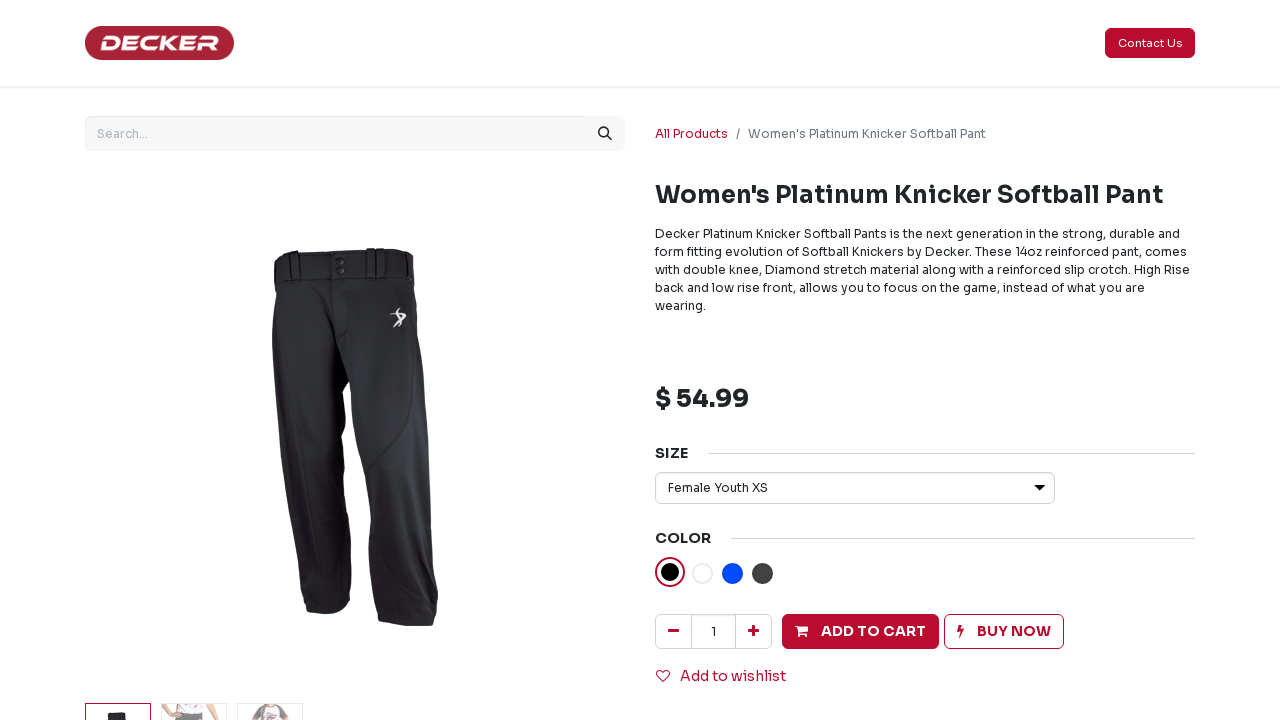

--- FILE ---
content_type: text/html; charset=utf-8
request_url: https://www.deckersports.com/shop/women-s-platinum-knicker-softball-pant-15018
body_size: 9966
content:

        

    
<!DOCTYPE html>
        
        
<html lang="en-US" data-website-id="1" data-main-object="product.template(15018,)" data-add2cart-redirect="1">
    <head>
        <meta charset="utf-8"/>
        <meta http-equiv="X-UA-Compatible" content="IE=edge,chrome=1"/>
    <meta name="viewport" content="width=device-width, initial-scale=1, user-scalable=no"/>
        <meta name="generator" content="Odoo"/>
            
        <meta property="og:type" content="website"/>
        <meta property="og:title" content="Women&#39;s Platinum Knicker Softball Pant"/>
        <meta property="og:site_name" content="DeckerSports"/>
        <meta property="og:url" content="https://www.deckersports.com/shop/women-s-platinum-knicker-softball-pant-15018"/>
        <meta property="og:image" content="https://www.deckersports.com/web/image/product.template/15018/image_1024?unique=17ce4ee"/>
        <meta property="og:description"/>
            
        <meta name="twitter:card" content="summary_large_image"/>
        <meta name="twitter:title" content="Women&#39;s Platinum Knicker Softball Pant"/>
        <meta name="twitter:image" content="https://www.deckersports.com/web/image/product.template/15018/image_1024?unique=17ce4ee"/>
        <meta name="twitter:site" content="@decker_sports"/>
        <meta name="twitter:description"/>
        
        <link rel="canonical" href="https://www.deckersports.com/shop/women-s-platinum-knicker-softball-pant-15018"/>
        
        <link rel="preconnect" href="https://fonts.gstatic.com/" crossorigin=""/>
        <title> Women&#39;s Platinum Knicker Softball Pant | DeckerSports </title>
        <link type="image/x-icon" rel="shortcut icon" href="/web/image/website/1/favicon?unique=d6de375"/>
    <link type="text/css" rel="stylesheet" href="/web/assets/5036890-aa5f84a/1/web.assets_common.min.css" data-asset-bundle="web.assets_common" data-asset-version="aa5f84a"/>
    <link type="text/css" rel="stylesheet" href="/web/assets/5754667-0fc7f70/1/web.assets_frontend.min.css" data-asset-bundle="web.assets_frontend" data-asset-version="0fc7f70"/>
        <script id="web.layout.odooscript" type="text/javascript">
            var odoo = {
                csrf_token: "2f8a3a9d0c0d8376eb28c01faabdba1d3297f4e1o1800194103",
                debug: "",
            };
        </script>
    <script type="text/javascript">
                odoo.__session_info__ = {"is_admin": false, "is_system": false, "is_website_user": true, "user_id": false, "is_frontend": true, "profile_session": null, "profile_collectors": null, "profile_params": null, "show_effect": true, "bundle_params": {"lang": "en_US", "website_id": 1}, "translationURL": "/website/translations", "cache_hashes": {"translations": "53dcef4b6d7c56e31fe7a3008f86b35e7f6e00da"}, "recaptcha_public_key": "6LeahvYcAAAAABVVQTzmQz2Yxi5rlFsGCphsTtte", "geoip_country_code": "US", "geoip_phone_code": 1, "lang_url_code": "en"};
                if (!/(^|;\s)tz=/.test(document.cookie)) {
                    const userTZ = Intl.DateTimeFormat().resolvedOptions().timeZone;
                    document.cookie = `tz=${userTZ}; path=/`;
                }
            </script>
    
    <script defer="defer" type="text/javascript" src="/web/assets/3082476-a1c0c57/1/web.assets_frontend_minimal.min.js" data-asset-bundle="web.assets_frontend_minimal" data-asset-version="a1c0c57"></script>
    
    <script defer="defer" type="text/javascript" data-src="/web/assets/5036916-4b56f53/1/web.assets_frontend_lazy.min.js" data-asset-bundle="web.assets_frontend_lazy" data-asset-version="4b56f53"></script>
        
        <!-- Google Tag Manager -->
<script>(function(w,d,s,l,i){w[l]=w[l]||[];w[l].push({'gtm.start':
new Date().getTime(),event:'gtm.js'});var f=d.getElementsByTagName(s)[0],
j=d.createElement(s),dl=l!='dataLayer'?'&l='+l:'';j.async=true;j.src=
'https://www.googletagmanager.com/gtm.js?id='+i+dl;f.parentNode.insertBefore(j,f);
})(window,document,'script','dataLayer','GTM-5FVFV4N');</script>
<!-- End Google Tag Manager -->
<meta name="facebook-domain-verification" content="rie2hnnzkthdytw7w8a7meuohhhplh" />
<script>
  if (location.host.indexOf("localhost") < 0 
  && location.protocol.toLowerCase() !== "https:") {
    const url = `https://${location.host}`;
    location.replace(url);
}
</script>
<style>
  .oe_product_cart .variant_attribute_logo  {
  display: none;
  }
  #top_menu .active .dropdown-toggle span {
    color: #FFF !important;
    background: none !important;
  }
  #top_menu .nav-item .active span {
    color: #FFF !important;
    background: none !important;
  }
  #top_menu .active .dropdown-toggle::after {
    color: #FFF !important;
  }
  #top_menu span {
    color: #000 !important;
  }
  #top_menu .dropdown-item.active span {
    color: #FFF !important;
    background: none !important;
  }
  a.btn.btn-light {
    display: none;
}
</style>
<script async src="https://www.googletagmanager.com/gtag/js?id=AW-428395323"></script>
<script> window.dataLayer = window.dataLayer || []; function gtag(){dataLayer.push(arguments);} gtag('js', new Date()); gtag('config', 'AW-428395323'); </script>
    </head>
    <body>
        <div id="wrapwrap" class="   ">
      <header id="top" data-anchor="true" data-name="Header" class="  o_header_fixed">
        
    <nav data-name="Navbar" class="navbar navbar-expand-lg navbar-light o_colored_level o_cc shadow-sm">
        
            <div id="top_menu_container" class="container justify-content-start justify-content-lg-between">
                
    <a href="/" class="navbar-brand logo me-4">
            
            <span role="img" aria-label="Logo of DeckerSports" title="DeckerSports"><img src="/web/image/website/1/logo/DeckerSports?unique=d6de375" class="img img-fluid" width="95" height="40" alt="DeckerSports" loading="lazy"/></span>
        </a>
    
                
                <div id="top_menu_collapse" class="collapse navbar-collapse order-last order-lg-0">
        <div class="o_offcanvas_menu_backdrop" data-bs-toggle="collapse" data-bs-target="#top_menu_collapse" aria-label="Toggle navigation"></div>
    <ul id="top_menu" class="nav navbar-nav o_menu_loading flex-grow-1">
        <li class="o_offcanvas_menu_toggler order-first navbar-toggler text-end border-0 o_not_editable">
            <a href="#top_menu_collapse" class="nav-link px-3" data-bs-toggle="collapse">
                <span class="fa-2x">×</span>
            </a>
        </li>
        
                        
    <li class="nav-item">
        <a role="menuitem" href="/experience" class="nav-link ">
            <span>We Make Uniforms</span>
        </a>
    </li>
    <li class="nav-item dropdown  ">
        <a data-bs-toggle="dropdown" href="#" class="nav-link dropdown-toggle ">
            <span>Sports</span>
        </a>
        <ul class="dropdown-menu" role="menu">
    <li class="">
        <a role="menuitem" href="/baseball-uniforms" class="dropdown-item ">
            <span>Baseball Uniforms</span>
        </a>
    </li>
    <li class="">
        <a role="menuitem" href="/basketball-uniforms" class="dropdown-item ">
            <span>Basketball Uniforms</span>
        </a>
    </li>
    <li class="">
        <a role="menuitem" href="/softball-uniforms" class="dropdown-item ">
            <span>Softball Uniforms</span>
        </a>
    </li>
    <li class="">
        <a role="menuitem" href="/track-uniforms" class="dropdown-item ">
            <span>Track Uniforms</span>
        </a>
    </li>
    <li class="">
        <a role="menuitem" href="/volleyball-uniforms" class="dropdown-item ">
            <span>Volleyball Uniforms</span>
        </a>
    </li>
        </ul>
    </li>
    <li class="nav-item">
        <a role="menuitem" href="/promotions" class="nav-link ">
            <span>Promotions</span>
        </a>
    </li>
    <li class="nav-item dropdown  ">
        <a data-bs-toggle="dropdown" href="#" class="nav-link dropdown-toggle ">
            <span>Shop</span>
        </a>
        <ul class="dropdown-menu" role="menu">
    <li class="">
        <a role="menuitem" href="/shop/category/fan-wear-15" class="dropdown-item ">
            <span>Fanwear</span>
        </a>
    </li>
    <li class="">
        <a role="menuitem" href="/shop/category/all-baseballs-and-softballs-20" class="dropdown-item ">
            <span>Baseballs / Softballs</span>
        </a>
    </li>
    <li class="">
        <a role="menuitem" href="/shop/category/all-stock-uniforms-8" class="dropdown-item ">
            <span>Stock Uniforms</span>
        </a>
    </li>
    <li class="">
        <a role="menuitem" href="/shop/category/all-builder-34" class="dropdown-item ">
            <span>Uniform Builder</span>
        </a>
    </li>
    <li class="">
        <a role="menuitem" href="/shop/category/all-player-gear-4" class="dropdown-item ">
            <span>Gear</span>
        </a>
    </li>
    <li class="">
        <a role="menuitem" href="/shop/category/all-training-10" class="dropdown-item ">
            <span>Training</span>
        </a>
    </li>
        </ul>
    </li>
    <li class="nav-item">
        <a role="menuitem" href="/custom-balls" class="nav-link ">
            <span>Rapid Baseball Printing</span>
        </a>
    </li>
        
            <li class="nav-item mx-lg-3 divider d-none"></li> 
            <li class="o_wsale_my_cart align-self-md-start  nav-item mx-lg-3">
                <a href="/shop/cart" class="nav-link">
                    <i class="fa fa-shopping-cart"></i>
                    <sup class="my_cart_quantity badge text-bg-primary" data-order-id="">0</sup>
                </a>
            </li>
        
        
            <li class="o_wsale_my_wish d-none nav-item me-lg-3 o_wsale_my_wish_hide_empty">
                <a href="/shop/wishlist" class="nav-link">
                    <i class="fa fa-1x fa-heart"></i>
                    <sup class="my_wish_quantity o_animate_blink badge text-bg-primary">0</sup>
                </a>
            </li>
        
                        
            <li class="nav-item ms-lg-auto o_no_autohide_item">
                <a href="/web/login" class="nav-link fw-bold">Sign in</a>
            </li>
                        
        
        
                    
        <li class="o_offcanvas_logo_container order-last navbar-toggler py-4 order-1 mt-auto text-center border-0">
            <a href="/" class="o_offcanvas_logo logo">
            <span role="img" aria-label="Logo of DeckerSports" title="DeckerSports"><img src="/web/image/website/1/logo/DeckerSports?unique=d6de375" class="img img-fluid" style="max-width: 200px" alt="DeckerSports" loading="lazy"/></span>
        </a>
    </li>
    </ul>

                    
                </div>
                
        <div class="oe_structure oe_structure_solo ms-lg-4">
            <section class="s_text_block" data-snippet="s_text_block" data-name="Text">
                <div class="container">
                    <a href="/contactus" class="btn btn-primary btn_cta">Contact Us</a>
                </div>
            </section>
        </div>
                
    <button type="button" data-bs-toggle="collapse" data-bs-target="#top_menu_collapse" class="navbar-toggler ms-auto">
        <span class="navbar-toggler-icon o_not_editable"></span>
    </button>
            </div>
        
    </nav>
    
        </header>
      <main>
        
            <div itemscope="itemscope" itemtype="http://schema.org/Product" id="wrap" class="js_sale o_wsale_product_page ecom-zoomable zoomodoo-next" data-ecom-zoom-click="1">
                <div class="oe_structure oe_empty oe_structure_not_nearest" id="oe_structure_website_sale_product_1" data-editor-message="DROP BUILDING BLOCKS HERE TO MAKE THEM AVAILABLE ACROSS ALL PRODUCTS"></div>
                <section id="product_detail" class="container py-4 oe_website_sale " data-view-track="1" data-product-tracking-info="{&#34;item_id&#34;: &#34;DUN-TEMP-PSP-KNR-BLK-FYXS&#34;, &#34;item_name&#34;: &#34;[DUN-TEMP-PSP-KNR-BLK-FYXS] Women&#39;s Platinum Knicker Softball Pant (Female Youth XS, Black)&#34;, &#34;item_category&#34;: &#34;Uniforms&#34;, &#34;currency&#34;: &#34;USD&#34;, &#34;price&#34;: 54.99}">
                    <div class="row align-items-center">
                        <div class="col-lg-6 d-flex align-items-center">
                            <div class="d-flex justify-content-between w-100">
    <form method="get" class="o_searchbar_form o_wait_lazy_js s_searchbar_input o_wsale_products_searchbar_form me-auto flex-grow-1 mb-2 mb-lg-0" action="/shop" data-snippet="s_searchbar_input">
            <div role="search" class="input-group me-sm-2">
        <input type="search" name="search" class="search-query form-control oe_search_box border-0 text-bg-light" placeholder="Search..." data-search-type="products" data-limit="5" data-display-image="true" data-display-description="true" data-display-extra-link="true" data-display-detail="true" data-order-by="name asc"/>
        <button type="submit" aria-label="Search" title="Search" class="btn oe_search_button btn btn-light">
            <i class="oi oi-search"></i>
        </button>
    </div>

            <input name="order" type="hidden" class="o_search_order_by" value="name asc"/>
            
        
        </form>
        <div class="o_pricelist_dropdown dropdown d-none">

            <a role="button" href="#" data-bs-toggle="dropdown" class="dropdown-toggle btn btn-light">
                Public Pricelist
            </a>
            <div class="dropdown-menu" role="menu">
                    <a role="menuitem" class="dropdown-item" href="/shop/change_pricelist/1">
                        <span class="switcher_pricelist" data-pl_id="1">Public Pricelist</span>
                    </a>
            </div>
        </div>
                            </div>
                        </div>
                        <div class="col-lg-6 d-flex align-items-center">
                            <ol class="breadcrumb p-0 mb-2 m-lg-0">
                                <li class="breadcrumb-item o_not_editable">
                                    <a href="/shop">All Products</a>
                                </li>
                                
                                <li class="breadcrumb-item active">
                                    <span>Women&#39;s Platinum Knicker Softball Pant</span>
                                </li>
                            </ol>
                        </div>
                    </div>
                    <div class="row" id="product_detail_main" data-name="Product Page" data-image_width="50_pc" data-image_layout="carousel">
                        <div class="col-lg-6 mt-lg-4 o_wsale_product_images position-relative">
        <div id="o-carousel-product" class="carousel slide position-sticky mb-3 overflow-hidden" data-bs-ride="carousel" data-bs-interval="0" data-name="Product Carousel">
            <div class="o_carousel_product_outer carousel-outer position-relative flex-grow-1">
                <div class="carousel-inner h-100">
                        <div class="carousel-item h-100 active">
                <div class="d-flex align-items-center justify-content-center h-100 oe_unmovable"><img src="/web/image/product.product/36592/image_1024/%5BDUN-TEMP-PSP-KNR-BLK-FYXS%5D%20Women%27s%20Platinum%20Knicker%20Softball%20Pant%20%28Female%20Youth%20XS%2C%20Black%29?unique=17ce4ee" class="img img-fluid oe_unmovable product_detail_img mh-100" alt="Women&#39;s Platinum Knicker Softball Pant" loading="lazy"/></div>
                        </div>
                        <div class="carousel-item h-100">
                <div class="d-flex align-items-center justify-content-center h-100 oe_unmovable"><img src="/web/image/product.image/176/image_1024/Sharkskin%20Elite%20Softball%20Pants?unique=3f71a42" class="img img-fluid oe_unmovable product_detail_img mh-100" alt="Sharkskin Elite Softball Pants" loading="lazy"/></div>
                        </div>
                        <div class="carousel-item h-100">
                <div class="d-flex align-items-center justify-content-center h-100 oe_unmovable"><img src="/web/image/product.image/177/image_1024/Sharkskin%20Elite%20Softball%20Pants2?unique=3f71a42" class="img img-fluid oe_unmovable product_detail_img mh-100" alt="Sharkskin Elite Softball Pants2" loading="lazy"/></div>
                        </div>
                </div>
                    <a class="carousel-control-prev" href="#o-carousel-product" role="button" data-bs-slide="prev">
                        <span class="fa fa-chevron-left fa-2x oe_unmovable" role="img" aria-label="Previous" title="Previous"></span>
                    </a>
                    <a class="carousel-control-next" href="#o-carousel-product" role="button" data-bs-slide="next">
                        <span class="fa fa-chevron-right fa-2x oe_unmovable" role="img" aria-label="Next" title="Next"></span>
                    </a>
            </div>
        <div class="o_carousel_product_indicators pt-2 overflow-hidden">
                    <ol class="carousel-indicators  position-static pt-2 pt-lg-0 mx-auto my-0 text-start">
                        <li data-bs-target="#o-carousel-product" class="align-top position-relative active" data-bs-slide-to="0">
                                <div><img src="/web/image/product.product/36592/image_128/%5BDUN-TEMP-PSP-KNR-BLK-FYXS%5D%20Women%27s%20Platinum%20Knicker%20Softball%20Pant%20%28Female%20Youth%20XS%2C%20Black%29?unique=17ce4ee" class="img o_image_64_cover" alt="Women&#39;s Platinum Knicker Softball Pant" loading="lazy"/></div>.
                        </li><li data-bs-target="#o-carousel-product" class="align-top position-relative " data-bs-slide-to="1">
                                <div><img src="/web/image/product.image/176/image_128/Sharkskin%20Elite%20Softball%20Pants?unique=3f71a42" class="img o_image_64_cover" alt="Sharkskin Elite Softball Pants" loading="lazy"/></div>.
                        </li><li data-bs-target="#o-carousel-product" class="align-top position-relative " data-bs-slide-to="2">
                                <div><img src="/web/image/product.image/177/image_128/Sharkskin%20Elite%20Softball%20Pants2?unique=3f71a42" class="img o_image_64_cover" alt="Sharkskin Elite Softball Pants2" loading="lazy"/></div>.
                        </li>
                    </ol>
                </div>
        </div>
                        </div>
                        <div id="product_details" class="col-lg-6 mt-md-4">
                            
                            <h1 itemprop="name">Women&#39;s Platinum Knicker Softball Pant</h1>
                <p itemprop="long_description"><p style="margin-bottom: 0px;">Decker Platinum Knicker Softball Pants is the next generation in the strong, durable and form fitting evolution of Softball Knickers by Decker.  These 14oz reinforced pant, comes with double knee, Diamond stretch material along with a reinforced slip crotch.  High Rise back and low rise front, allows you to focus on the game, instead of what you are wearing.</p></p>
                            <span itemprop="url" style="display:none;">https://www.deckersports.com/shop/women-s-platinum-knicker-softball-pant-15018</span>
                            <span itemprop="image" style="display:none;">https://www.deckersports.com/web/image/product.template/15018/image_1920?unique=17ce4ee</span>
                            
                            <form action="/shop/cart/update" method="POST">
                                <input type="hidden" name="csrf_token" value="2f8a3a9d0c0d8376eb28c01faabdba1d3297f4e1o1800194103"/>
                
                <div id="custom_fields_section" class="mb-5">
                    <section class="s_website_form" data-vcss="001" data-snippet="s_website_form">
                    </section>
                </div>
                                <div class="js_product js_main_product mb-3">
                                    <div>
        <div itemprop="offers" itemscope="itemscope" itemtype="http://schema.org/Offer" class="product_price mt-2 mb-3 d-inline-block">
            <h3 class="css_editable_mode_hidden">
                <span class="oe_price" style="white-space: nowrap;" data-oe-type="monetary" data-oe-expression="combination_info[&#39;price&#39;]">$ <span class="oe_currency_value">54.99</span></span>
                <span itemprop="price" style="display:none;">54.99</span>
                <span itemprop="priceCurrency" style="display:none;">USD</span>
                <span style="text-decoration: line-through; white-space: nowrap;" itemprop="listPrice" class="text-danger oe_default_price ms-1 h5 d-none" data-oe-type="monetary" data-oe-expression="combination_info[&#39;list_price&#39;]">$ <span class="oe_currency_value">54.99</span></span>
            </h3>
            <h3 class="css_non_editable_mode_hidden decimal_precision" data-precision="2">
                <span>$ <span class="oe_currency_value">54.99</span></span>
            </h3>
        </div>
        <div id="product_unavailable" class="d-none">
            
        </div>
                                    </div>
                                    
                                        <input type="hidden" class="product_id" name="product_id" value="36592"/>
                                        <input type="hidden" class="product_template_id" name="product_template_id" value="15018"/>
                                        <input type="hidden" class="product_category_id" name="product_category_id" value="28"/>
        <ul class="list-unstyled js_add_cart_variants mb-0 flex-column" data-attribute_exclusions="{&#34;exclusions&#34;: {&#34;1230&#34;: [], &#34;1231&#34;: [], &#34;1232&#34;: [], &#34;1233&#34;: [], &#34;1234&#34;: [], &#34;1235&#34;: [], &#34;1236&#34;: [], &#34;1237&#34;: [], &#34;1238&#34;: [], &#34;1239&#34;: [], &#34;1240&#34;: [], &#34;1241&#34;: [], &#34;1242&#34;: [], &#34;1243&#34;: [], &#34;1244&#34;: [], &#34;1245&#34;: []}, &#34;archived_combinations&#34;: [], &#34;parent_exclusions&#34;: {}, &#34;parent_combination&#34;: [], &#34;parent_product_name&#34;: null, &#34;mapped_attribute_names&#34;: {&#34;1230&#34;: &#34;Size: Female Youth XS&#34;, &#34;1231&#34;: &#34;Size: Female Youth S&#34;, &#34;1232&#34;: &#34;Size: Female Youth M&#34;, &#34;1233&#34;: &#34;Size: Female Youth L&#34;, &#34;1234&#34;: &#34;Size: Female Youth XL&#34;, &#34;1235&#34;: &#34;Size: Female Adult XS&#34;, &#34;1236&#34;: &#34;Size: Female Adult S&#34;, &#34;1237&#34;: &#34;Size: Female Adult M&#34;, &#34;1238&#34;: &#34;Size: Female Adult L&#34;, &#34;1239&#34;: &#34;Size: Female Adult XL&#34;, &#34;1240&#34;: &#34;Size: Female Adult 2XL&#34;, &#34;1241&#34;: &#34;Size: Female Adult 3XL&#34;, &#34;1242&#34;: &#34;Color: Black&#34;, &#34;1243&#34;: &#34;Color: White&#34;, &#34;1244&#34;: &#34;Color: Royal&#34;, &#34;1245&#34;: &#34;Color: Graphite&#34;}}">
                
                <li data-attribute_id="1360" data-attribute_name="Size" data-attribute_display_type="select" class="variant_attribute ">

                    
                    <strong class="attribute_name">Size</strong>

                        <select data-attribute_id="1360" class="form-select css_attribute_select o_wsale_product_attribute js_variant_change always " name="ptal-351">
                                <option value="1230" data-value_id="1230" data-value_name="Female Youth XS" data-attribute_name="Size" selected="True">
                                    <span>Female Youth XS</span>
                                </option>
                                <option value="1231" data-value_id="1231" data-value_name="Female Youth S" data-attribute_name="Size">
                                    <span>Female Youth S</span>
                                </option>
                                <option value="1232" data-value_id="1232" data-value_name="Female Youth M" data-attribute_name="Size">
                                    <span>Female Youth M</span>
                                </option>
                                <option value="1233" data-value_id="1233" data-value_name="Female Youth L" data-attribute_name="Size">
                                    <span>Female Youth L</span>
                                </option>
                                <option value="1234" data-value_id="1234" data-value_name="Female Youth XL" data-attribute_name="Size">
                                    <span>Female Youth XL</span>
                                </option>
                                <option value="1235" data-value_id="1235" data-value_name="Female Adult XS" data-attribute_name="Size">
                                    <span>Female Adult XS</span>
                                </option>
                                <option value="1236" data-value_id="1236" data-value_name="Female Adult S" data-attribute_name="Size">
                                    <span>Female Adult S</span>
                                </option>
                                <option value="1237" data-value_id="1237" data-value_name="Female Adult M" data-attribute_name="Size">
                                    <span>Female Adult M</span>
                                </option>
                                <option value="1238" data-value_id="1238" data-value_name="Female Adult L" data-attribute_name="Size">
                                    <span>Female Adult L</span>
                                </option>
                                <option value="1239" data-value_id="1239" data-value_name="Female Adult XL" data-attribute_name="Size">
                                    <span>Female Adult XL</span>
                                </option>
                                <option value="1240" data-value_id="1240" data-value_name="Female Adult 2XL" data-attribute_name="Size">
                                    <span>Female Adult 2XL</span>
                                </option>
                                <option value="1241" data-value_id="1241" data-value_name="Female Adult 3XL" data-attribute_name="Size">
                                    <span>Female Adult 3XL</span>
                                </option>
                        </select>



                </li>
                
                <li data-attribute_id="1361" data-attribute_name="Color" data-attribute_display_type="color" class="variant_attribute ">

                    
                    <strong class="attribute_name">Color</strong>




                        <ul data-attribute_id="1361" class="list-inline o_wsale_product_attribute ">
                            <li class="list-inline-item me-1">
                <label style="background-color:#000000" class="css_attribute_color active  ">
                    <input type="radio" class="js_variant_change  always" checked="True" name="ptal-352" value="1242" title="Black" data-value_id="1242" data-value_name="Black" data-attribute_name="Color"/>
                </label>
            </li><li class="list-inline-item me-1">
                <label style="background-color:#FFFFFF" class="css_attribute_color   ">
                    <input type="radio" class="js_variant_change  always" name="ptal-352" value="1243" title="White" data-value_id="1243" data-value_name="White" data-attribute_name="Color"/>
                </label>
            </li><li class="list-inline-item me-1">
                <label style="background-color:#004CFF" class="css_attribute_color   ">
                    <input type="radio" class="js_variant_change  always" name="ptal-352" value="1244" title="Royal" data-value_id="1244" data-value_name="Royal" data-attribute_name="Color"/>
                </label>
            </li><li class="list-inline-item me-1">
                <label style="background-color:#424242" class="css_attribute_color   ">
                    <input type="radio" class="js_variant_change  always" name="ptal-352" value="1245" title="Graphite" data-value_id="1245" data-value_name="Graphite" data-attribute_name="Color"/>
                </label>
            </li>
                        </ul>
                </li>
        </ul>
                                    
                                    <p class="css_not_available_msg alert alert-warning">This combination does not exist.</p>
                                    <div id="o_wsale_cta_wrapper" class="d-flex flex-wrap align-items-center">
        <div contenteditable="false" class="css_quantity input-group d-inline-flex me-2 mb-2 align-middle ">
            <a class="btn btn-link js_add_cart_json" aria-label="Remove one" title="Remove one" href="#">
                <i class="fa fa-minus"></i>
            </a>
            <input type="text" class="form-control quantity text-center" data-min="1" name="add_qty" value="1"/>
            <a class="btn btn-link float_left js_add_cart_json" aria-label="Add one" title="Add one" href="#">
                <i class="fa fa-plus"></i>
            </a>
        </div>
                                        <div id="add_to_cart_wrap" class="d-inline-flex align-items-center mb-2 me-auto">
                                            <a data-animation-selector=".o_wsale_product_images" role="button" id="add_to_cart" href="#" class="btn btn-primary js_check_product a-submit flex-grow-1 ">
                                                <i class="fa fa-shopping-cart me-2"></i>
                                                <span style="font-weight: bold">ADD TO CART</span>
                                            </a>
            <a role="button" href="#" class="btn btn-outline-primary o_we_buy_now ms-1 ">
                <i class="fa fa-bolt me-2"></i>
                <span style="font-weight:bold">BUY NOW</span>
            </a>
                                        </div>
                                        <div id="product_option_block" class="d-flex flex-wrap w-100">
            
                <button type="button" role="button" class="btn btn-link px-0 pe-3 o_add_wishlist_dyn" data-action="o_wishlist" title="Add to wishlist" data-product-template-id="15018" data-product-product-id="36592"><i class="fa fa-heart-o me-2" role="img" aria-label="Add to wishlist"></i>Add to wishlist</button>
            </div>
                                    </div>
      <div class="availability_messages o_not_editable"></div>
                                    <div id="contact_us_wrapper" class="d-none oe_structure oe_structure_solo ">
                                        <section class="s_text_block" data-snippet="s_text_block" data-name="Text">
                                            <div class="container">
                                                <a class="btn btn-primary btn_cta" href="/contactus">Contact Us
                                                </a>
                                            </div>
                                        </section>
                                    </div>
                                </div>
                            </form>
                            <div id="product_attributes_simple">
                                <table class="table table-sm text-muted d-none">
                                </table>
                            </div>
                            <div id="o_product_terms_and_share" class="d-flex justify-content-between flex-column flex-md-row align-items-md-end mb-3">
                            </div>
          <input id="wsale_user_email" type="hidden" value=""/>
                        </div>
                    </div>
                </section>
                
                <div class="oe_structure oe_empty oe_structure_not_nearest mt16" id="oe_structure_website_sale_product_2" data-editor-message="DROP BUILDING BLOCKS HERE TO MAKE THEM AVAILABLE ACROSS ALL PRODUCTS"></div>
            </div>
        
      </main>
      <footer id="bottom" data-anchor="true" data-name="Footer" class="o_footer o_colored_level o_cc  o_footer_slideout">
        <div id="footer" class="oe_structure oe_structure_solo">
            <section class="s_title pt48 pb24" data-vcss="001" data-snippet="s_title">
                <div class="container s_allow_columns">
                    <img src="/web/image/website/1/logo/DeckerSports" style="width: 95px;" class="img img-fluid" loading="lazy"/>
                </div>
            </section>
            <section class="s_text_block pb32" data-snippet="s_text_block" data-name="Text">
                <div class="container">
                    <div class="row">
                        <div class="col-lg-5">
                            <p>We are a team of passionate people who strive to improve every player's experience through high quality customized products, exceptional customer service and reliable delivery.</p>
                            <p>Our products are designed for every player regardless of skill level. Elevate Today with Decker Sports.</p>
                        </div>
                        <div class="col-lg-3 offset-lg-1">
                            <h5>Quick Links</h5>
                            <ul class="list-unstyled mb-2">
                                <li><a href="/">Home</a></li>
                                <li><a href="/shop">Products</a></li>
                                <li><a href="https://www.deckersports.com/blog" target="_blank">Press Releases</a></li>
                                <li><a href="https://www.deckersports.com/faq" target="_blank">Shipping and Order FAQ</a></li>
                                <li><a href="https://www.deckersports.com/returns-and-exchanges" target="_blank">Returns &amp; Exchanges</a></li>
                                <li><a href="https://www.deckersports.com/legal" target="_blank">Legal</a></li>
                                <li><a href="/contactus">Contact Us</a></li>
                            </ul>
                        </div>
                        <div class="col-lg-3">
                            <ul class="list-unstyled mb-2">
                                <h5>Contact</h5>
                                <li>
                                    <i class="fa fa-phone fa-fw me-2"></i>
                                    <span class="o_force_ltr">
                                    </span>
                                </li>
                                <li>
                                    <i class="fa fa-envelope fa-fw me-2"></i>
                                    
                                    
                                </li>
                            </ul>
                            <h5 class="mt-4">Follow Us On</h5>
                            <div class="s_social_media text-start no_icon_color o_not_editable" data-snippet="s_social_media" data-name="Social Media">
                                <a target="_blank" href="https://www.facebook.com/deckersportsofficial">
                                    <i class="fa fa-2x fa-facebook m-1 o_editable_media"></i>
                                </a>
                                <a target="_blank" href="https://www.twitter.com/decker_sports">
                                    <i class="fa fa-2x fa-twitter m-1 o_editable_media"></i>
                                </a>
                                <a target="_blank" href="https://www.instagram.com/shopdeckersports">
                                    <i class="fa fa-2x fa-instagram m-1 o_editable_media"></i>
                                </a>
                                <a target="_blank" href="https://www.linkedin.com/company/decker-sports-usa">
                                    <i class="fa fa-2x fa-linkedin m-1 o_editable_media"></i>
                                </a>
                            </div>
                        </div>
                    </div>
                </div>
            </section>
        </div>
        <div id="o_footer_scrolltop_wrapper" class="container h-0 d-flex align-items-center justify-content-center">
            <a id="o_footer_scrolltop" role="button" href="#top" title="Scroll To Top" class="btn btn-primary rounded-circle d-flex align-items-center justify-content-center">
                <span class="fa fa-1x fa-chevron-up"></span>
            </a>
        </div>
    <div class="o_footer_copyright o_colored_level o_cc" data-name="Copyright">
          <div class="container py-3">
            <div class="row">
              <div class="col-sm text-center text-sm-start text-muted">
                <span class="me-2 o_footer_copyright_name">Copyright 2025 © Decker Sports</span>
        
        
              </div>
              <div class="col-sm text-center text-sm-end o_not_editable">
        <div class="o_brand_promotion"></div>
              </div>
            </div>
          </div>
        </div>
      </footer>
    </div>
                    <script>
            
                window.addEventListener('load', function () {
                    odoo.define('im_livechat.loaderData', function() {
                        return {
                            isAvailable: false,
                            serverUrl: "https://www.deckersports.com",
                            options: {},
                        };
                    });
                });
            
                    </script>
            <script id="tracking_code" async="1" src="https://www.googletagmanager.com/gtag/js?id=G-HXE1Z7X5C6"></script>
            <script>
                window.dataLayer = window.dataLayer || [];
                function gtag(){dataLayer.push(arguments);}
                gtag('js', new Date());
                gtag('config', 'G-HXE1Z7X5C6');
            </script>
        <div class="oe_structure" id="popup"></div>

<!-- Google Tag Manager (noscript) -->
<noscript><iframe src="https://www.googletagmanager.com/ns.html?id=GTM-5FVFV4N"
height="0" width="0" style="display:none;visibility:hidden"></iframe></noscript>
<!-- End Google Tag Manager (noscript) -->

<!-- Start of HubSpot Embed Code --> <script type="text/javascript" id="hs-script-loader" async defer src="//js.hs-scripts.com/5067523.js"></script> <!-- End of HubSpot Embed Code -->
  </body>
</html>
    